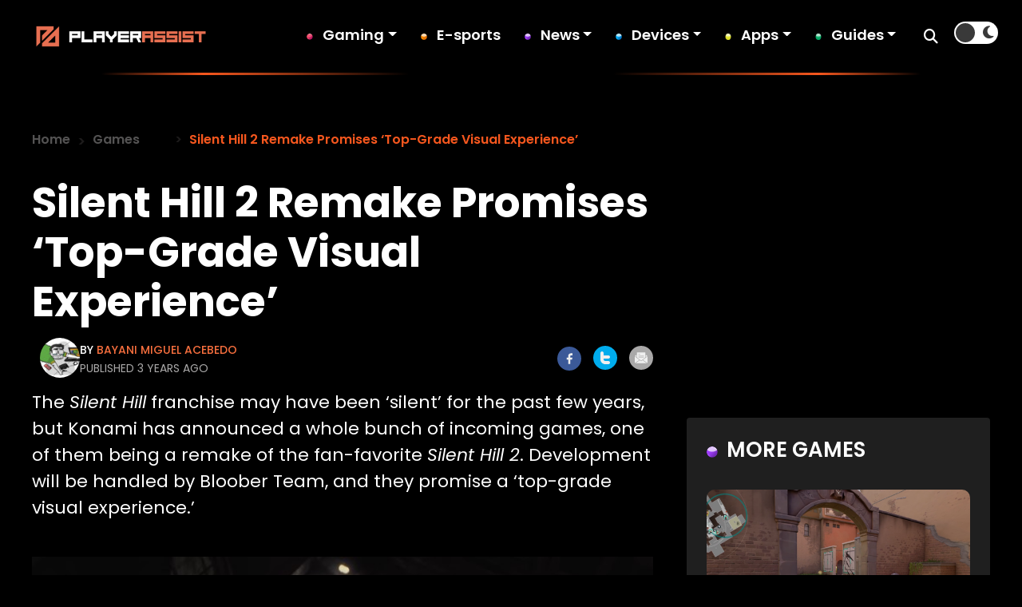

--- FILE ---
content_type: text/plain; charset=utf-8
request_url: https://ads.adthrive.com/http-api/cv2
body_size: 3490
content:
{"om":["00eoh6e0","0iyi1awv","0sm4lr19","1","1011_74_18364062","1011_74_18364134","11142692","11509227","11633433","1185:1610326628","1185:1610326728","11896988","12010084","12010088","12168663","12169133","12171239","12176509","124843_10","124848_8","17_24767545","1819l5qo","1dynz4oo","1ftzvfyu","1hq8r86w","1ktgrre1","202430_200_EAAYACogrPcXlVDpv4mCpFHbtASH4.EGy-m7zq791oD26KFcrCUyBCeqWqs_","202d4qe7","2132:45999649","2249:650628575","2249:650650089","2249:650662457","2249:691914577","2249:693167695","2307:4fk9nxse","2307:4r4pgt0w","2307:87gc0tji","2307:8orkh93v","2307:a566o9hb","2307:cuudl2xr","2307:cv0h9mrv","2307:cymho2zs","2307:ez8lh6cn","2307:f3tdw9f3","2307:f7u6bcn5","2307:fpbj0p83","2307:fqeh4hao","2307:gdh74n5j","2307:gjwam5dw","2307:gn3plkq1","2307:i1gs57kc","2307:ipv3g3eh","2307:kz8629zd","2307:lshbpt6z","2307:o3v1i5bp","2307:ooo6jtia","2307:pi9dvb89","2307:plth4l1a","2307:revf1erj","2307:sj78qu8s","2307:tdv4kmro","2307:u4atmpu4","2307:ul0w35qo","2307:x7xpgcfc","2307:yass8yy7","2307:z2zvrgyz","2307:zbtz7ea1","2307:zisbjpsl","2409_15064_70_85808987","2409_25495_176_CR52092921","2409_25495_176_CR52092923","2409_25495_176_CR52092954","2409_25495_176_CR52092956","2409_25495_176_CR52092957","2409_25495_176_CR52092958","2409_25495_176_CR52092959","2409_25495_176_CR52150651","2409_25495_176_CR52153848","2409_25495_176_CR52153849","2409_25495_176_CR52178316","2409_25495_176_CR52178317","2409_25495_176_CR52186411","2409_25495_176_CR52188001","2409_25495_176_CR52236266","2409_25495_176_CR52238182","247654825","24xairda","25_oz31jrd0","25_utberk8n","25_vfvpfnp8","25_yi6qlg3p","262808","262811","2662_200562_8172724","2662_200562_8182931","2676:80207588","2676:86082794","2676:86087992","2676:86434083","2676:86434482","2676:86698169","2676:86698258","2760:176_CR52153848","2760:176_CR52175339","2760:176_CR52186411","29414696","2jjp1phz","2xhes7df","308_125203_18","308_125204_13","33145655","3335_25247_700109391","3335_25247_700109393","33604490","33637455","34182009","3490:CR52092921","3490:CR52092923","3490:CR52178316","3490:CR52186411","3490:CR52223939","3658_136236_x7xpgcfc","3658_15078_87gc0tji","3658_15078_fqeh4hao","3658_15078_revf1erj","3658_15106_u4atmpu4","3658_18008_r6vl3f1t","3658_203382_f3tdw9f3","3658_203382_xson3pvm","3658_22079_24xairda","3658_22079_mne39gsk","3658_584923_T26160879","381513943572","396398251","3LMBEkP-wis","3aptpnuj","3v2n6fcp","3xh2cwy9","409_216416","409_225977","409_227223","409_228054","409_228087","409_228090","43a7ptxe","44023623","44629254","47192068","4749xx5e","481703827","487951","492063","4etfwvf1","502806027","50479792","507312421","507312430","50923117","51372434","53v6aquw","54779873","5504:203529","5504:203952","5510:cymho2zs","5510:f7u6bcn5","5510:quk7w53j","5510:r6vl3f1t","5510:u4atmpu4","554841","55726194","557_409_220139","557_409_220343","557_409_220366","557_409_223589","557_409_228105","557_409_228115","557_409_228348","557_409_228354","558_93_u4atmpu4","579599725","593674671","594352012","59818357","5989_1799740_704089220","60157548","60157556","60638194","609577512","61524915","618653722","618876699","619089559","61916211","61916223","61916225","61916229","61932920","61932925","61932933","6226543513","6250_66552_1112888883","627309159","628013471","628015148","628153170","628153173","628222860","628223277","628444259","628444349","628444433","628444439","628456307","628456310","628456313","628456382","628456391","628456403","628622163","628622166","628622172","628622178","628622241","628622244","628622247","628683371","628687043","628687157","628687460","628687463","628841673","629007394","629009180","629167998","629168001","629168010","629168565","629171196","629171202","62978887","63117005","6329018","6365_61796_793381058051","6365_61796_793381058765","63paj2bz","63t6qg56","651637459","651637461","6547_67916_5gWrcXZ3T9TjHZc7OT0N","6547_67916_Gx7fnIn7aRi2NhK6GjRM","6547_67916_TZ0863ghFJs48eQfDlmC","6547_67916_x3N8Esy1yhFn5GsyZwJq","663293625","663293686","673375558002","680_99480_700109389","680_99480_700109393","68rseg59","697190042","697525780","697525781","697525795","697876998","6uykb2q5","700109389","702397981","702423494","705115233","705115332","705115523","705116521","705127202","7354_138543_85445123","7354_138543_85445144","7354_138543_85445145","7354_138543_85808987","74243_74_18364017","74243_74_18364087","74243_74_18364134","7488qws5","76mreekc","785326944648","793266583179","79ju1d1h","7eooener","7sf7w6kh","7xb3th35","8152859","8160967","8193078","85702152","86434184","86698143","86698472","86925934","86991452","87gc0tji","8orkh93v","8osostik","9010/140f603d0287260f11630805a1b59b3f","9010/6d6f4081f445bfe6dd30563fe3476ab4","9010/7c4e417c23ab5a5c1377558d6e8ba25b","9010/ba9f11025c980a17f6936d2888902e29","9057/1ed2e1a3f7522e9d5b4d247b57ab0c7c","9057/211d1f0fa71d1a58cabee51f2180e38f","9309343","965gfa0s","9bemdp1b","9cv2cppz","ad6783io","ascierwp","axihqhfq","bb6qv9bt","bd5xg6f6","bpecuyjx","bwthmrr1","c1u7ixf4","c2fv14pu","cd40m5wq","cr-2azmi2ttu9vd","cr-2azmi2ttuatj","cr-2azmi2ttubwe","cr-9hxzbqc08jrgv2","cr-Bitc7n_p9iw__vat__49i_k_6v6_h_jce2vj5h_G0l9Rdjrj","cr-Bitc7n_p9iw__vat__49i_k_6v6_h_jce2vj5h_I4lo9gokm","cr-aaqt0j3xubwj","cr-aav22g0subwj","cr-aaw20e1rubwj","cr-aaw20e2pubwj","cr-aaw20e2vubwj","cr-aaw20e3pubwj","cr-ek8mn0eyubxe","cr-h6q46o706lrgv2","cr-wvy9pnlnubwe","cuudl2xr","cv0h9mrv","cymho2zs","dsugp5th","dwghal43","e406ilcq","eal0nev6","enu91vr1","f3h9fqou","f3tdw9f3","f6ik4wlr","f7298u6bcn5","f7u6bcn5","f8e4ig0n","fj298p0ceax","fleb9ndb","fq298eh4hao","g29thswx","g33ctchk","g72svoph","g749lgab","gn3plkq1","gvotpm74","hffavbt7","hfqgqvcv","hueqprai","i2aglcoy","ikjvo5us","ipv3g3eh","j39smngx","kdsr5zay","kk5768bd","klqiditz","l2s786m6","l4p5cwls","lshbpt6z","mnzinbrt","mqyf9mgw","mznp7ktv","n3egwnq7","njv4j143","nv0uqrqm","o2s05iig","oj70mowv","on7syyq9","oz31jrd0","p0odjzyt","pap9q3pw","pl298th4l1a","plth4l1a","qp9gc5fs","qt09ii59","r0u09phz","r6vl3f1t","rkqjm0j1","ru42zlpb","s2ahu2ae","s4s41bit","sbkk6qvv","t2uhnbes","t7d69r6a","ttjmhjja","tzngt86j","u1jb75sm","u3298i8n6ef","u3i8n6ef","u4atmpu4","uf7vbcrs","ujl9wsn7","ujqkqtnh","vdcb5d4i","vdpy7l2e","w1ws81sy","xncaqh7c","xnfnfr4x","yi6qlg3p","zaiy3lqy","zep75yl2","zh83vvb7","zi298sbjpsl","zisbjpsl","zvdz58bk","zw6jpag6","7979132","7979135"],"pmp":[],"adomains":["123notices.com","1md.org","about.bugmd.com","acelauncher.com","adameve.com","akusoli.com","allyspin.com","askanexpertonline.com","atomapplications.com","bassbet.com","betsson.gr","biz-zone.co","bizreach.jp","braverx.com","bubbleroom.se","bugmd.com","buydrcleanspray.com","byrna.com","capitaloneshopping.com","clarifion.com","combatironapparel.com","controlcase.com","convertwithwave.com","cotosen.com","countingmypennies.com","cratedb.com","croisieurope.be","cs.money","dallasnews.com","definition.org","derila-ergo.com","dhgate.com","dhs.gov","displate.com","easyprint.app","easyrecipefinder.co","fabpop.net","familynow.club","fla-keys.com","folkaly.com","g123.jp","gameswaka.com","getbugmd.com","getconsumerchoice.com","getcubbie.com","gowavebrowser.co","gowdr.com","gransino.com","grosvenorcasinos.com","guard.io","hero-wars.com","holts.com","instantbuzz.net","itsmanual.com","jackpotcitycasino.com","justanswer.com","justanswer.es","la-date.com","lightinthebox.com","liverrenew.com","local.com","lovehoney.com","lulutox.com","lymphsystemsupport.com","manualsdirectory.org","meccabingo.com","medimops.de","mensdrivingforce.com","millioner.com","miniretornaveis.com","mobiplus.me","myiq.com","national-lottery.co.uk","naturalhealthreports.net","nbliver360.com","nikke-global.com","nordicspirit.co.uk","nuubu.com","onlinemanualspdf.co","original-play.com","outliermodel.com","paperela.com","paradisestays.site","parasiterelief.com","peta.org","photoshelter.com","plannedparenthood.org","playvod-za.com","printeasilyapp.com","printwithwave.com","profitor.com","quicklearnx.com","quickrecipehub.com","rakuten-sec.co.jp","rangeusa.com","refinancegold.com","robocat.com","royalcaribbean.com","saba.com.mx","shift.com","simple.life","spinbara.com","systeme.io","taboola.com","tackenberg.de","temu.com","tenfactorialrocks.com","theoceanac.com","topaipick.com","totaladblock.com","usconcealedcarry.com","vagisil.com","vegashero.com","vegogarden.com","veryfast.io","viewmanuals.com","viewrecipe.net","votervoice.net","vuse.com","wavebrowser.co","wavebrowserpro.com","weareplannedparenthood.org","xiaflex.com","yourchamilia.com"]}